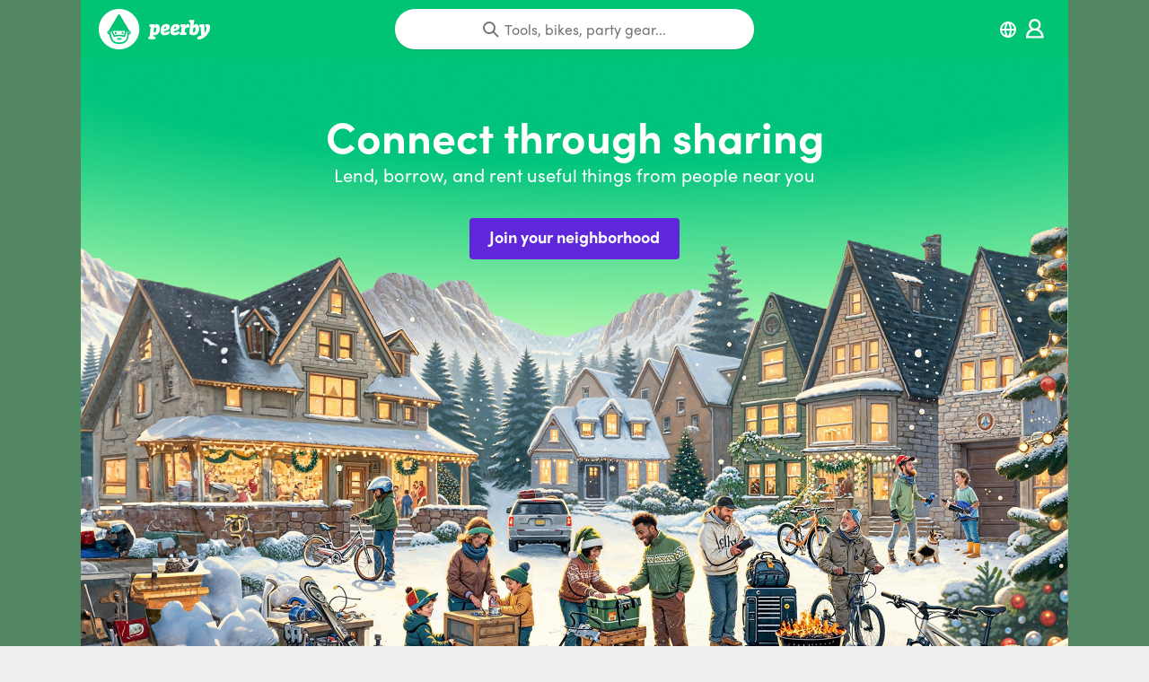

--- FILE ---
content_type: text/html; charset=utf-8
request_url: https://www.peerby.com/en-us
body_size: 2356
content:
<!DOCTYPE html><html><head><script type="text/javascript">window.prefetchData = "e30=";
window.prefetches = (function(it) {
  it = Uint8Array.from(it, (function() {
    return arguments[0].codePointAt(0);
  }));
  it = new TextDecoder()
    .decode(it);
  it = JSON.parse(it);
  return it;
})(atob(window.prefetchData));</script>
<title>Peerby - rent goods from neighbors - Borrow tools, party gear, electronics, bikes and lots more</title><link rel="alternate" href="https://www.peerby.com/" hreflang="x-default"><link rel="alternate" href="https://www.peerby.com/en-us" hreflang="en-us"><link rel="alternate" href="https://www.peerby.com/en-be" hreflang="en-be"><link rel="alternate" href="https://www.peerby.com/nl-be" hreflang="nl-be"><link rel="alternate" href="https://www.peerby.com/nl-nl" hreflang="nl-nl"><link rel="alternate" href="https://www.peerby.com/en-nl" hreflang="en-nl"><meta content="/img/social_en.jpg" property="og:image"><meta content="Borrow and rent goods from others nearby - affordable, convenient and green. Tools, bikes, party equipment, electronics and more. Try it now." property="og:description"><meta content="Peerby - rent goods from neighbors - Borrow tools, party gear, electronics, bikes and lots more" property="og:title"><meta content="Borrow and rent goods from others nearby - affordable, convenient and green. Tools, bikes, party equipment, electronics and more. Try it now." name="description"><meta content="Peerby - rent goods from neighbors - Borrow tools, party gear, electronics, bikes and lots more" name="title">
<meta name="viewport" content="width=device-width, initial-scale=1.0, viewport-fit=cover">
<meta http-equiv="content-type" content="text/html; charset=utf-8">
<script type="text/javascript">var qs, LISTING_VIEWS_THRESHOLD, CATEGORY_VIEWS_THRESHOLD;
window.AB = ["searchMap"];

function http(options, callback) {
  var middleware, xhr, method, headers, responseType, url, key, value, query, _i, _ref, _len, _res, _ref0, _len0, _ref1, _ref2, _len1;
  _ref = http.middlewares || Array();
  for (_i = 0, _len = _ref.length; _i < _len; ++_i) {
    middleware = _ref[_i];
    options = middleware(options);
  }
  xhr = (window.ActiveXObject ? new window.ActiveXObject("Microsoft.XMLHTTP") : new window.XMLHttpRequest());
  method = (((typeof options !== 'undefined') && (typeof options.method !== 'undefined')) && options.method) || ((typeof "get" !== 'undefined') && "get");
  headers = options.headers || {}
  responseType = options.responseType || "";
  xhr.responseType = responseType;
  url = options.url;
  if (((typeof options === 'undefined') || (typeof options.url === 'undefined'))) throw "Now URL specified";
  if ((typeof options.query === "object")) {
    _res = [];
    _ref0 = options.query;
    for (key in _ref0) {
      value = _ref0[key];
      if (typeof(_ref1 = (encodeURIComponent(key) + "=" + encodeURIComponent(value))) !== 'undefined') _res.push(_ref1);
    }
    query = _res;
    url = url + "?" + query.join("&");
  }
  xhr.open(method.toUpperCase(), url, true);
  _ref2 = headers;
  for (key in _ref2) {
    value = _ref2[key];
    xhr.setRequestHeader(key, value);
  }
  _once((function() {
    return (xhr.readyState === 4);
  }), (function() {
    var _ref3, _err, _ref4, _ref5, _err0, _ref6, _ref7;
    if (!callback) return;
    if (((xhr.status >= 200) && (xhr.status < 300))) {
      if ((responseType === "" || responseType === "text")) {
        try {
          _ref3 = JSON.parse(xhr.responseText);
        } catch (_err) {
          _ref3 = xhr.responseText;
        }
        _ref4 = _ref3;
      } else {
        _ref4 = xhr.response;
      }
      _ref7 = callback(undefined, _ref4, xhr);
    } else {
      console.log("http error", url, xhr.status, xhr.responseText);
      if ((responseType === "" || responseType === "text")) {
        try {
          _ref5 = JSON.parse(xhr.responseText);
        } catch (_err0) {
          _ref5 = new Error(xhr.responseText);
        }
        _ref6 = _ref5;
      } else {
        _ref6 = new Error(xhr.response);
      }
      _ref7 = callback(_ref6, undefined, xhr);
    }
    return _ref7;
  }));
  return xhr.send(options.body);
}
http;

function parseQs(url) {
  return (function(idx) {
      return ((idx !== -1) ? url.substr(1 + idx) : "");
    })(url.indexOf("?"))
    .split("&")
    .reduce((function(memo, item) {
      return (function(key, value) {
        var _ref, _i;
        _ref = item.split("=");
        key = _ref[0];
        value = _ref[1];
        if (!key) return memo;
        (function(obj) {
          return decodeURIComponent(key)
            .replace(/\+/g, " ")
            .replace(/\]/g, "")
            .split("[")
            .forEach((function(pKey, index, arr) {
              var _ref0;
              if ((index === (arr.length - 1))) {
                _ref0 = (obj[pKey] = decodeURIComponent(value)
                  .replace(/\+/g, " "));
              } else {
                obj[pKey] = obj[pKey] || {}
                _ref0 = (obj = obj[pKey]);
              }
              return _ref0;
            }));
        })(memo);
        return memo;
      })(undefined, undefined);
    }), {});
}
parseQs;
qs = parseQs(location.href);
LISTING_VIEWS_THRESHOLD = 10;
CATEGORY_VIEWS_THRESHOLD = 50;
window.dataLayer = window.dataLayer || Array();

function gtag() {
  return dataLayer.push(arguments);
}
gtag;
if ((location.host === "www.peerby.com")) {
  gtag("js", new Date());
  gtag("config", "G-J24838GP5S");
}

function api(url, options, callback) {
  return (function(opts) {
    var key, value, _ref, _len;
    if ((typeof options === "function")) {
      callback = options;
      options = {};
    }
    _ref = options;
    for (key in _ref) {
      value = _ref[key];
      opts[key] = value;
    }
    opts.url = "/api/" + url;
    opts.query = opts.query || {}
    if (((typeof opts === 'undefined') || (typeof opts.query === 'undefined') || (typeof opts.query.useSessionToken === 'undefined'))) opts.query.useSessionToken = "true";
    opts.headers = opts.headers || {}
    if ((((typeof opts !== 'undefined') && (typeof opts.method !== 'undefined')) && (opts.method.toLowerCase() === "post" || opts.method.toLowerCase() === "patch" || opts.method.toLowerCase() === "put"))) {
      opts.body = JSON.stringify(opts.body || {});
      opts.headers["Content-Type"] = "application/json";
    }
    return http(opts, (function(err, res) {
      return (callback ? callback(err, res) : undefined);
    }));
  })({});
}
api;</script>
<script type="text/javascript" src="https://www.googletagmanager.com/gtag/js" async="true"></script>
<script type="text/javascript" charset="utf-8" src="/index.js?t=20260115T1251"></script>
<link rel="stylesheet" type="text/css" href="/styles.css?t=20260115T1251"></head><body></body></html>

--- FILE ---
content_type: image/svg+xml
request_url: https://www.peerby.com/img/logo_gray.svg
body_size: 4158
content:
<svg width="39" height="40" viewBox="0 0 39 40" fill="none" xmlns="http://www.w3.org/2000/svg">
<path fill-rule="evenodd" clip-rule="evenodd" d="M21.4917 28.3812H17.3077C17.2383 28.382 17.1699 28.3965 17.1061 28.4238C17.0424 28.4512 16.9847 28.4908 16.9364 28.5406C16.8881 28.5903 16.8501 28.6491 16.8245 28.7135C16.799 28.778 16.7865 28.8469 16.7877 28.9162C16.7877 29.2082 17.0207 29.4472 17.3077 29.4472H17.5527C17.8107 29.8812 18.5347 30.1972 19.3997 30.1972C20.2647 30.1972 20.9897 29.8812 21.2477 29.4472H21.4917C21.7797 29.4472 22.0127 29.2082 22.0127 28.9162C22.0136 28.8469 22.0009 28.7781 21.9752 28.7138C21.9495 28.6494 21.9113 28.5907 21.8629 28.5411C21.8145 28.4915 21.7568 28.452 21.6931 28.4247C21.6294 28.3974 21.561 28.383 21.4917 28.3822V28.3812ZM21.9907 23.9182C22.057 24.0174 22.1426 24.1022 22.2424 24.1675C22.3422 24.2328 22.4542 24.2772 22.5717 24.2982C22.7219 24.321 22.8753 24.3083 23.0197 24.2612C23.145 24.229 23.2621 24.1709 23.3635 24.0906C23.465 24.0103 23.5485 23.9097 23.6087 23.7952C23.6628 23.693 23.6948 23.5806 23.7027 23.4652C23.7211 23.2362 23.6603 23.0078 23.5307 22.8182C23.4691 22.7273 23.3899 22.6498 23.2977 22.5902C23.2006 22.5301 23.0919 22.4913 22.9787 22.4762C22.8472 22.4599 22.7138 22.4726 22.5877 22.5132C22.5217 22.5322 22.4627 22.5532 22.4107 22.5782C22.5215 22.3038 22.709 22.067 22.9507 21.8962C23.0607 21.8172 23.2117 21.7602 23.2707 21.6262C23.3287 21.4882 23.1937 21.3692 23.0637 21.3672C22.9547 21.3662 22.8547 21.4262 22.7637 21.4842C22.4052 21.7038 22.1215 22.0266 21.9497 22.4102C21.8617 22.6102 21.8117 22.8142 21.7977 23.0262C21.7837 23.2362 21.8047 23.4432 21.8617 23.6462C21.8857 23.7362 21.9287 23.8252 21.9917 23.9182H21.9907ZM15.0817 23.9182C15.1471 24.0179 15.2324 24.1031 15.3322 24.1685C15.432 24.2339 15.5441 24.278 15.6617 24.2982C15.8125 24.3221 15.9668 24.3094 16.1117 24.2612C16.2443 24.2259 16.3677 24.1624 16.4737 24.0752C16.5652 24.0001 16.6409 23.9074 16.6962 23.8027C16.7515 23.6979 16.7853 23.5832 16.7957 23.4652C16.8046 23.3477 16.7924 23.2294 16.7597 23.1162C16.731 23.0102 16.6847 22.9098 16.6227 22.8192C16.5605 22.7279 16.4806 22.65 16.3877 22.5902C16.2911 22.5308 16.1831 22.4923 16.0707 22.4772C15.9393 22.4601 15.8057 22.4724 15.6797 22.5132C15.6127 22.5322 15.5547 22.5552 15.5027 22.5782C15.6138 22.3039 15.8012 22.0672 16.0427 21.8962C16.1527 21.8192 16.3037 21.7602 16.3617 21.6272C16.4217 21.4892 16.2857 21.3702 16.1547 21.3682C16.0457 21.3682 15.9477 21.4282 15.8567 21.4842C15.4976 21.7038 15.2135 22.027 15.0417 22.4112C14.868 22.7997 14.8365 23.2368 14.9527 23.6462C14.9767 23.7362 15.0207 23.8262 15.0817 23.9182" fill="#969696"/>
<path fill-rule="evenodd" clip-rule="evenodd" d="M28.779 23.7747C28.816 22.6127 28.813 21.7388 28.775 21.0818C29.526 21.1718 30.109 21.7387 30.109 22.4277C30.109 23.1177 29.529 23.6827 28.779 23.7747V23.7747ZM27.48 23.2537C27.48 23.2767 27.48 23.3007 27.478 23.3237C27.475 23.5064 27.4714 23.6891 27.467 23.8717L27.465 23.9317L27.457 24.1698C27.445 24.5758 27.431 24.9297 27.418 25.1427C27.282 27.4647 26.468 30.3908 24.595 31.6378C23.383 32.4448 21.712 32.6527 20.392 32.7417C19.5743 32.798 18.7536 32.7909 17.937 32.7207C16.377 32.5877 15.207 32.2408 14.362 31.6628C13.157 30.8368 12.467 29.4348 12 28.3048C11.45 26.9698 11.212 25.7738 10.98 24.2278C10.95 24.0338 10.92 23.8348 10.891 23.6278C10.835 23.2258 10.805 22.8627 10.791 22.5177C10.788 22.4347 10.784 22.3538 10.783 22.2738C10.777 21.7798 10.814 21.3508 10.899 20.9988H11.011L14.043 27.3447L14.658 27.1187C14.706 27.1017 19.446 25.4127 24.127 27.2017L24.797 27.4578L26.969 20.9907L27.479 20.9958C27.481 21.0388 27.482 23.1567 27.48 23.2537V23.2537ZM9.398 23.7617C8.648 23.6687 8.068 23.1038 8.068 22.4148C8.068 21.7248 8.65 21.1588 9.401 21.0678C9.363 21.7248 9.361 22.5987 9.398 23.7617V23.7617ZM25.374 20.9988C25.204 21.7318 24.784 23.3448 23.957 25.5548C20.017 24.2888 16.255 25.0927 14.797 25.5047L12.644 20.9998H25.373L25.374 20.9988ZM18.669 6.45975C18.967 5.94975 19.455 5.94975 19.753 6.45775L19.754 6.45975L27.201 19.1537H11.23L18.668 6.45875L18.669 6.45975ZM0 20.1698C0 31.1228 8.546 39.9997 19.088 39.9997C29.63 39.9997 38.176 31.1228 38.176 20.1698C38.176 9.21975 29.63 0.34375 19.088 0.34375C8.546 0.34275 0 9.21975 0 20.1698Z" fill="#969696"/>
</svg>


--- FILE ---
content_type: image/svg+xml
request_url: https://www.peerby.com/img/default_userpic.svg
body_size: 5104
content:
<svg width="300" height="300" viewBox="0 0 300 300" fill="none" xmlns="http://www.w3.org/2000/svg">
<path d="M117.61 148C115.976 148.977 114.482 150.171 113.17 151.55C111.671 153.136 110.441 154.957 109.53 156.94C108.692 158.804 108.187 160.801 108.04 162.84C107.885 164.862 108.099 166.895 108.67 168.84C108.936 169.749 109.352 170.608 109.9 171.38C110.506 172.266 111.276 173.026 112.17 173.62C113.158 174.271 114.272 174.707 115.44 174.9C116.884 175.11 118.357 174.994 119.75 174.56C121.024 174.224 122.213 173.625 123.24 172.8C124.13 172.091 124.868 171.21 125.41 170.21C125.914 169.258 126.22 168.214 126.31 167.14C126.453 165.008 125.864 162.891 124.64 161.14C124.055 160.293 123.303 159.575 122.43 159.03C121.511 158.491 120.489 158.151 119.43 158.03C118.174 157.868 116.898 157.981 115.69 158.36C115.105 158.528 114.534 158.738 113.98 158.99L112.73 159.57L113.24 158.29C113.957 156.557 114.973 154.963 116.24 153.58C117.031 152.719 117.921 151.954 118.89 151.3C119.18 151.09 119.51 150.9 119.84 150.7C120.71 150.309 121.442 149.664 121.94 148.85C122.017 148.692 122.052 148.516 122.039 148.341C122.027 148.165 121.969 147.996 121.87 147.85C121.69 147.61 121.458 147.413 121.191 147.274C120.925 147.136 120.63 147.059 120.33 147.05C119.337 147.149 118.392 147.523 117.6 148.13" fill="#4B4B4B"/>
<path d="M189.78 148C188.144 148.974 186.65 150.169 185.34 151.55C183.84 153.134 182.614 154.955 181.71 156.94C180.859 158.8 180.351 160.799 180.21 162.84C180.055 164.862 180.269 166.895 180.84 168.84C181.11 169.748 181.525 170.605 182.07 171.38C182.676 172.266 183.446 173.026 184.34 173.62C185.328 174.271 186.442 174.707 187.61 174.9C189.054 175.109 190.526 174.993 191.92 174.56C193.194 174.224 194.383 173.624 195.41 172.8C196.3 172.094 197.035 171.212 197.57 170.21C198.087 169.262 198.397 168.216 198.48 167.14C198.566 166.045 198.451 164.944 198.14 163.89C197.859 162.893 197.413 161.95 196.82 161.1C196.225 160.261 195.471 159.547 194.6 159C193.681 158.461 192.659 158.12 191.6 158C190.344 157.839 189.068 157.951 187.86 158.33C187.272 158.499 186.698 158.71 186.14 158.96L184.9 159.54L185.41 158.26C186.127 156.527 187.142 154.933 188.41 153.55C189.201 152.689 190.091 151.924 191.06 151.27C191.35 151.06 191.68 150.87 192.06 150.67C192.93 150.279 193.662 149.634 194.16 148.82C194.237 148.662 194.271 148.486 194.259 148.311C194.247 148.135 194.188 147.966 194.09 147.82C193.91 147.58 193.678 147.383 193.411 147.244C193.145 147.106 192.85 147.029 192.55 147.02C191.557 147.119 190.612 147.493 189.82 148.1" fill="#4B4B4B"/>
<path d="M173.08 213.21C173.08 212.624 172.847 212.062 172.433 211.647C172.018 211.233 171.456 211 170.87 211H131.87C131.284 211 130.722 211.233 130.307 211.647C129.893 212.062 129.66 212.624 129.66 213.21C129.66 213.796 129.893 214.358 130.307 214.773C130.722 215.187 131.284 215.42 131.87 215.42H135.64L136.41 216.68C138.04 219.35 143.41 222.23 151.41 222.23C159.41 222.23 164.74 219.35 166.41 216.68L167.18 215.42H170.95C171.536 215.42 172.098 215.187 172.513 214.773C172.927 214.358 173.16 213.796 173.16 213.21" fill="#4B4B4B"/>
<path d="M236.16 159.79L235.33 159.33C240.33 138.72 241.48 111.95 232.84 93.7C220.09 66.75 190.29 50 155.09 50C138.339 49.8837 121.819 53.9098 107 61.72L106.59 61.9C88.9098 67.67 75.7298 78.9 67.4198 95.31C61.4198 107.2 59.0898 121.45 60.1698 140.15C60.6188 146.835 61.8095 153.449 63.7198 159.87C60.6428 161.611 58.0823 164.137 56.2993 167.19C54.5163 170.243 53.5745 173.714 53.5698 177.25C53.6334 182.502 55.7351 187.524 59.4313 191.255C63.1274 194.987 68.1288 197.136 73.3798 197.25C73.8298 197.33 74.6498 197.44 75.5898 197.58L77.0098 197.78L78.4998 197.99L79.0598 198.07C93.7098 234.37 115.22 249.92 150.72 249.98H151C187.12 249.98 211 233.16 224.61 197.55L226.61 197.25C231.861 197.136 236.862 194.987 240.558 191.255C244.255 187.524 246.356 182.502 246.42 177.25C246.418 173.69 245.467 170.195 243.663 167.125C241.859 164.056 239.269 161.524 236.16 159.79ZM62.2098 177.25C62.2129 175.552 62.5994 173.877 63.3405 172.35C64.0817 170.823 65.1582 169.483 66.4898 168.43C68.9698 175.32 71.8998 182.08 74.8398 188.74C74.4171 188.663 73.9893 188.616 73.5598 188.6C70.5512 188.595 67.6674 187.397 65.54 185.27C63.4126 183.142 62.2151 180.259 62.2098 177.25ZM215.21 196.18C212.501 203.095 208.879 209.616 204.44 215.57C192.16 231.86 174.44 240.12 151.72 240.12H151.11C124.62 239.94 107.81 230.54 94.9098 208.67C82.9098 188.32 79.9098 172.53 85.4098 159C88.0498 152.57 92.7698 147.36 98.2598 141.3C104.04 134.92 110.59 127.68 116.26 117.37L118.38 113.49L119.71 117.71C121.096 121.957 123.177 125.945 125.87 129.51C131.28 136.81 139.49 140.67 151.71 141.68C155.55 141.99 159.45 142.18 163.22 142.36C170.023 142.553 176.81 143.124 183.55 144.07C191.89 145.41 202.37 147.76 209.5 154.18C213.122 157.46 216.018 161.463 218 165.93C219.458 169.28 220.334 172.855 220.59 176.5C220.79 182.6 218.33 188.61 216.16 193.92L215.21 196.18ZM227.71 188.52C229.73 181.974 231.399 175.324 232.71 168.6L232.78 168.34L232.9 167.97C234.802 169.275 236.259 171.131 237.075 173.289C237.892 175.446 238.028 177.802 237.466 180.039C236.905 182.277 235.671 184.289 233.933 185.805C232.194 187.321 230.033 188.268 227.74 188.52H227.71Z" fill="#4B4B4B"/>
</svg>
